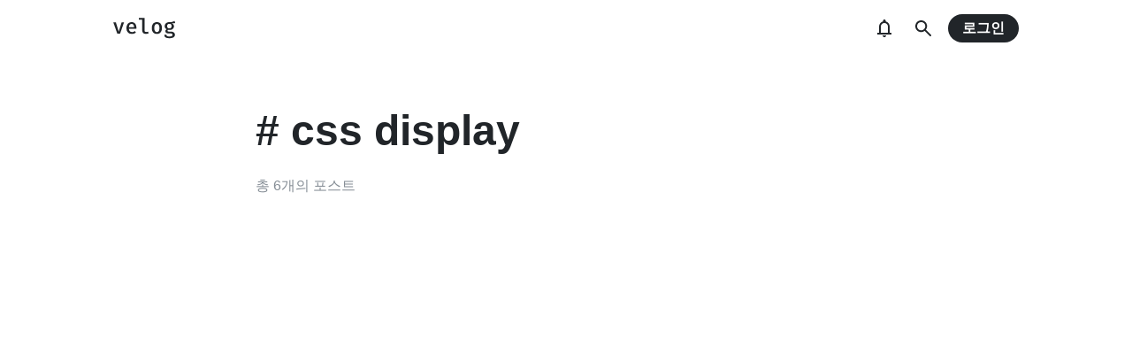

--- FILE ---
content_type: text/html; charset=utf-8
request_url: https://prod.velog.io/tags/css-display
body_size: 7882
content:
<!doctype html>
<html><head><title data-rh="true">#css display - velog</title><meta data-rh="true" property="fb:app_id" content="203040656938507"/><meta data-rh="true" property="og:image" content="https://images.velog.io/velog.png"/><meta data-rh="true" name="description" content="벨로그에 작성된 포스트들 중 &quot;css display&quot; 태그가 사용된 포스트들의 리스트들을 확인해보세요."/><style data-styled="" data-styled-version="5.3.3">body{margin:0;padding:0;font-family:-apple-system,BlinkMacSystemFont,"Helvetica Neue","Apple SD Gothic Neo","Malgun Gothic","맑은 고딕",나눔고딕,"Nanum Gothic","Noto Sans KR","Noto Sans CJK KR",arial,돋움,Dotum,Tahoma,Geneva,sans-serif;-webkit-font-smoothing:antialiased;-moz-osx-font-smoothing:grayscale;color:var(--text1);box-sizing:border-box;}/*!sc*/
*{box-sizing:inherit;}/*!sc*/
code{font-family:'Fira Mono',source-code-pro,Menlo,Monaco,Consolas,'Courier New', monospace;}/*!sc*/
input,button,textarea{font-family:inherit;}/*!sc*/
html,body,#root{height:100%;}/*!sc*/
body{--bg-page1:#F8F9FA;--bg-page2:#FFFFFF;--bg-element1:#FFFFFF;--bg-element2:#F8F9FA;--bg-element3:#E9ECEF;--bg-element4:#DEE2E6;--bg-element5:#212529;--bg-element6:#343A40;--bg-element7:#FFFFFF;--bg-element8:#FBFDFC;--bg-invert:#1E1E1E;--bg-inline-code:#E9ECEF;--bg-tag:#F8F9FA;--text1:#212529;--text2:#495057;--text3:#868E96;--text4:#CED4DA;--border1:#343A40;--border2:#ADB5BD;--border3:#DEE2E6;--border4:#F1F3F5;--primary1:#12B886;--primary2:#20C997;--destructive1:#FF6B6B;--destructive2:#FF8787;--button-text:#FFFFFF;--slight-layer:rgba(0,0,0,0.05);--opaque-layer:rgba(249,249,249,0.85);--editor-footer:#FFFFFF;--prism-bg:#fbfcfd;--prism-default-text:#24292e;--prism-selection-bg:rgba(0,0,0,0.15);--prism-code-block-bg:#fbfcfd;--prism-code-1:#969896;--prism-code-2:#24292e;--prism-code-3:#a626a4;--prism-code-4:#63a35c;--prism-code-5:#0184bc;--prism-code-6:#50a14f;--prism-code-7:#a626a4;--prism-code-8:#005cc5;--prism-code-9:#a626a4;--prism-line-number:#585c63;}/*!sc*/
@media (prefers-color-scheme:dark){body{--bg-page1:#121212;--bg-page2:#121212;--bg-element1:#1E1E1E;--bg-element2:#1E1E1E;--bg-element3:#252525;--bg-element4:#2E2E2E;--bg-element5:#F1F3F5;--bg-element6:#F8F9FA;--bg-element7:#252525;--bg-element8:#0c0c0c;--bg-invert:#FFFFFF;--bg-inline-code:#363636;--bg-tag:#252525;--text1:#ECECEC;--text2:#D9D9D9;--text3:#ACACAC;--text4:#595959;--border1:#E0E0E0;--border2:#A0A0A0;--border3:#4D4D4D;--border4:#2A2A2A;--primary1:#96F2D7;--primary2:#63E6BE;--destructive1:#FFC9C9;--destructive2:#FFA8A8;--button-text:#121212;--slight-layer:rgba(255,255,255,0.1);--opaque-layer:rgba(0,0,0,0.85);--editor-footer:#2E2E2E;--prism-bg:#1E1E1E;--prism-default-text:#e0e6f1;--prism-selection-bg:#383e49;--prism-code-block-bg:#1e1e1e;--prism-code-1:#7c858d;--prism-code-2:#abb2bf;--prism-code-3:#e06c75;--prism-code-4:#d19a66;--prism-code-5:#98c379;--prism-code-6:#56b6c2;--prism-code-7:#c678dd;--prism-code-8:#61afef;--prism-code-9:#c678dd;--prism-line-number:#5c6370;}}/*!sc*/
body[data-theme='light']{--bg-page1:#F8F9FA;--bg-page2:#FFFFFF;--bg-element1:#FFFFFF;--bg-element2:#F8F9FA;--bg-element3:#E9ECEF;--bg-element4:#DEE2E6;--bg-element5:#212529;--bg-element6:#343A40;--bg-element7:#FFFFFF;--bg-element8:#FBFDFC;--bg-invert:#1E1E1E;--bg-inline-code:#E9ECEF;--bg-tag:#F8F9FA;--text1:#212529;--text2:#495057;--text3:#868E96;--text4:#CED4DA;--border1:#343A40;--border2:#ADB5BD;--border3:#DEE2E6;--border4:#F1F3F5;--primary1:#12B886;--primary2:#20C997;--destructive1:#FF6B6B;--destructive2:#FF8787;--button-text:#FFFFFF;--slight-layer:rgba(0,0,0,0.05);--opaque-layer:rgba(249,249,249,0.85);--editor-footer:#FFFFFF;--prism-bg:#fbfcfd;--prism-default-text:#24292e;--prism-selection-bg:rgba(0,0,0,0.15);--prism-code-block-bg:#fbfcfd;--prism-code-1:#969896;--prism-code-2:#24292e;--prism-code-3:#a626a4;--prism-code-4:#63a35c;--prism-code-5:#0184bc;--prism-code-6:#50a14f;--prism-code-7:#a626a4;--prism-code-8:#005cc5;--prism-code-9:#a626a4;--prism-line-number:#585c63;}/*!sc*/
body[data-theme='dark']{--bg-page1:#121212;--bg-page2:#121212;--bg-element1:#1E1E1E;--bg-element2:#1E1E1E;--bg-element3:#252525;--bg-element4:#2E2E2E;--bg-element5:#F1F3F5;--bg-element6:#F8F9FA;--bg-element7:#252525;--bg-element8:#0c0c0c;--bg-invert:#FFFFFF;--bg-inline-code:#363636;--bg-tag:#252525;--text1:#ECECEC;--text2:#D9D9D9;--text3:#ACACAC;--text4:#595959;--border1:#E0E0E0;--border2:#A0A0A0;--border3:#4D4D4D;--border4:#2A2A2A;--primary1:#96F2D7;--primary2:#63E6BE;--destructive1:#FFC9C9;--destructive2:#FFA8A8;--button-text:#121212;--slight-layer:rgba(255,255,255,0.1);--opaque-layer:rgba(0,0,0,0.85);--editor-footer:#2E2E2E;--prism-bg:#1E1E1E;--prism-default-text:#e0e6f1;--prism-selection-bg:#383e49;--prism-code-block-bg:#1e1e1e;--prism-code-1:#7c858d;--prism-code-2:#abb2bf;--prism-code-3:#e06c75;--prism-code-4:#d19a66;--prism-code-5:#98c379;--prism-code-6:#56b6c2;--prism-code-7:#c678dd;--prism-code-8:#61afef;--prism-code-9:#c678dd;--prism-line-number:#5c6370;}/*!sc*/
data-styled.g13[id="sc-global-gYCCRU1"]{content:"sc-global-gYCCRU1,"}/*!sc*/
.cyyZlI{color:inherit;-webkit-text-decoration:none;text-decoration:none;}/*!sc*/
data-styled.g17[id="sc-egiyK"]{content:"cyyZlI,"}/*!sc*/
.fldlST{height:2rem;padding-left:1rem;padding-right:1rem;font-size:1rem;border-radius:1rem;background:none;border:none;outline:none;font-weight:bold;word-break:keep-all;background:var(--bg-element5);color:var(--button-text);-webkit-transition:0.125s all ease-in;transition:0.125s all ease-in;cursor:pointer;}/*!sc*/
.fldlST:hover{background:var(--bg-element6);}/*!sc*/
.fldlST:focus{box-shadow:0px 2px 12px #00000030;}/*!sc*/
.fldlST:disabled{background:var(--bg-element2);}/*!sc*/
data-styled.g18[id="sc-bqiRlB"]{content:"fldlST,"}/*!sc*/
.cQvXTx{width:1728px;margin-left:auto;margin-right:auto;}/*!sc*/
@media (max-width:1919px){.cQvXTx{width:1376px;}}/*!sc*/
@media (max-width:1440px){.cQvXTx{width:1024px;}}/*!sc*/
@media (max-width:1056px){.cQvXTx{width:calc(100% - 2rem);}}/*!sc*/
data-styled.g22[id="sc-fFeiMQ"]{content:"cQvXTx,"}/*!sc*/
.ddFdew{display:-webkit-box;display:-webkit-flex;display:-ms-flexbox;display:flex;-webkit-align-items:center;-webkit-box-align:center;-ms-flex-align:center;align-items:center;-webkit-box-pack:center;-webkit-justify-content:center;-ms-flex-pack:center;justify-content:center;font-weight:bold;color:var(--text1);font-size:1.3125rem;-webkit-text-decoration:none;text-decoration:none;font-family:Fira Mono,monospace;}/*!sc*/
@media (max-width:1024px){.ddFdew{font-size:1.125rem;}.ddFdew .velog-logo{height:1.25rem;}}/*!sc*/
.ddFdew a{display:-webkit-box;display:-webkit-flex;display:-ms-flexbox;display:flex;-webkit-align-items:center;-webkit-box-align:center;-ms-flex-align:center;align-items:center;color:inherit;-webkit-text-decoration:none;text-decoration:none;}/*!sc*/
.ddFdew .user-logo{display:block;max-width:calc(100vw - 250px);text-overflow:ellipsis;white-space:nowrap;overflow-x:hidden;overflow-y:hidden;}/*!sc*/
data-styled.g28[id="sc-kfPuZi"]{content:"ddFdew,"}/*!sc*/
.jEdNvQ{height:4rem;}/*!sc*/
data-styled.g30[id="sc-bBHxTw"]{content:"jEdNvQ,"}/*!sc*/
.glTvbH{display:-webkit-box;display:-webkit-flex;display:-ms-flexbox;display:flex;-webkit-align-items:center;-webkit-box-align:center;-ms-flex-align:center;align-items:center;-webkit-box-pack:center;-webkit-justify-content:center;-ms-flex-pack:center;justify-content:center;background:transparent;border:none;width:2.5rem;height:2.5rem;outline:none;border-radius:50%;color:var(--text1);cursor:pointer;margin-right:0.5rem;}/*!sc*/
.glTvbH:hover{background:var(--slight-layer);}/*!sc*/
.glTvbH svg{width:24px;height:24px;}/*!sc*/
data-styled.g31[id="sc-iwjdpV"]{content:"glTvbH,"}/*!sc*/
.pAGEY{position:relative;display:-webkit-box;display:-webkit-flex;display:-ms-flexbox;display:flex;-webkit-align-items:center;-webkit-box-align:center;-ms-flex-align:center;align-items:center;-webkit-box-pack:center;-webkit-justify-content:center;-ms-flex-pack:center;justify-content:center;background:transparent;border:none;width:2.5rem;height:2.5rem;outline:none;border-radius:50%;color:var(--text1);cursor:pointer;margin-right:4px;}/*!sc*/
.pAGEY:hover{background:var(--slight-layer);}/*!sc*/
.pAGEY svg{width:24px;height:24px;}/*!sc*/
data-styled.g32[id="sc-cxpSdN"]{content:"pAGEY,"}/*!sc*/
.hrgwyc{height:100%;display:-webkit-box;display:-webkit-flex;display:-ms-flexbox;display:flex;-webkit-align-items:center;-webkit-box-align:center;-ms-flex-align:center;align-items:center;-webkit-box-pack:justify;-webkit-justify-content:space-between;-ms-flex-pack:justify;justify-content:space-between;}/*!sc*/
data-styled.g34[id="sc-iJKOTD"]{content:"hrgwyc,"}/*!sc*/
.gHrJRn{display:-webkit-box;display:-webkit-flex;display:-ms-flexbox;display:flex;-webkit-align-items:center;-webkit-box-align:center;-ms-flex-align:center;align-items:center;position:relative;}/*!sc*/
@media (max-width:1024px){.gHrJRn .write-button{display:none;}}/*!sc*/
data-styled.g35[id="sc-giYglK"]{content:"gHrJRn,"}/*!sc*/
.bxsBRa{position:fixed;top:0;background:var(--bg-element1);width:100%;z-index:10;box-shadow:0px 0 8px rgba(0,0,0,0.08);}/*!sc*/
.bxsBRa .tab-wrapper{margin-top:-2rem;}/*!sc*/
data-styled.g50[id="sc-cTAqQK"]{content:"bxsBRa,"}/*!sc*/
.iLfnNd{background:var(--bg-element4);-webkit-animation:gsdBxV 1s ease-in-out infinite;animation:gsdBxV 1s ease-in-out infinite;display:inline-block;border-radius:4px;height:1em;}/*!sc*/
.sc-lbhJGD + .sc-lbhJGD{margin-left:0.5rem;}/*!sc*/
.ifGMFg{background:var(--bg-element4);-webkit-animation:gsdBxV 1s ease-in-out infinite;animation:gsdBxV 1s ease-in-out infinite;display:inline-block;border-radius:4px;height:1em;border-radius:50%;}/*!sc*/
.jsEdRE{background:var(--bg-element4);-webkit-animation:gsdBxV 1s ease-in-out infinite;animation:gsdBxV 1s ease-in-out infinite;display:inline-block;border-radius:4px;height:1em;}/*!sc*/
data-styled.g60[id="sc-lbhJGD"]{content:"iLfnNd,ifGMFg,jsEdRE,"}/*!sc*/
body{background:var(--bg-page2);}/*!sc*/
data-styled.g69[id="sc-global-iqNrnJ1"]{content:"sc-global-iqNrnJ1,"}/*!sc*/
body{background:var(--bg-page2);}/*!sc*/
data-styled.g76[id="sc-global-iqNrnJ2"]{content:"sc-global-iqNrnJ2,"}/*!sc*/
body{margin:0;padding:0;font-family:-apple-system,BlinkMacSystemFont,"Helvetica Neue","Apple SD Gothic Neo","Malgun Gothic","맑은 고딕",나눔고딕,"Nanum Gothic","Noto Sans KR","Noto Sans CJK KR",arial,돋움,Dotum,Tahoma,Geneva,sans-serif;-webkit-font-smoothing:antialiased;-moz-osx-font-smoothing:grayscale;color:var(--text1);box-sizing:border-box;}/*!sc*/
*{box-sizing:inherit;}/*!sc*/
code{font-family:'Fira Mono',source-code-pro,Menlo,Monaco,Consolas,'Courier New', monospace;}/*!sc*/
input,button,textarea{font-family:inherit;}/*!sc*/
html,body,#root{height:100%;}/*!sc*/
body{--bg-page1:#F8F9FA;--bg-page2:#FFFFFF;--bg-element1:#FFFFFF;--bg-element2:#F8F9FA;--bg-element3:#E9ECEF;--bg-element4:#DEE2E6;--bg-element5:#212529;--bg-element6:#343A40;--bg-element7:#FFFFFF;--bg-element8:#FBFDFC;--bg-invert:#1E1E1E;--bg-inline-code:#E9ECEF;--bg-tag:#F8F9FA;--text1:#212529;--text2:#495057;--text3:#868E96;--text4:#CED4DA;--border1:#343A40;--border2:#ADB5BD;--border3:#DEE2E6;--border4:#F1F3F5;--primary1:#12B886;--primary2:#20C997;--destructive1:#FF6B6B;--destructive2:#FF8787;--button-text:#FFFFFF;--slight-layer:rgba(0,0,0,0.05);--opaque-layer:rgba(249,249,249,0.85);--editor-footer:#FFFFFF;--prism-bg:#fbfcfd;--prism-default-text:#24292e;--prism-selection-bg:rgba(0,0,0,0.15);--prism-code-block-bg:#fbfcfd;--prism-code-1:#969896;--prism-code-2:#24292e;--prism-code-3:#a626a4;--prism-code-4:#63a35c;--prism-code-5:#0184bc;--prism-code-6:#50a14f;--prism-code-7:#a626a4;--prism-code-8:#005cc5;--prism-code-9:#a626a4;--prism-line-number:#585c63;}/*!sc*/
@media (prefers-color-scheme:dark){body{--bg-page1:#121212;--bg-page2:#121212;--bg-element1:#1E1E1E;--bg-element2:#1E1E1E;--bg-element3:#252525;--bg-element4:#2E2E2E;--bg-element5:#F1F3F5;--bg-element6:#F8F9FA;--bg-element7:#252525;--bg-element8:#0c0c0c;--bg-invert:#FFFFFF;--bg-inline-code:#363636;--bg-tag:#252525;--text1:#ECECEC;--text2:#D9D9D9;--text3:#ACACAC;--text4:#595959;--border1:#E0E0E0;--border2:#A0A0A0;--border3:#4D4D4D;--border4:#2A2A2A;--primary1:#96F2D7;--primary2:#63E6BE;--destructive1:#FFC9C9;--destructive2:#FFA8A8;--button-text:#121212;--slight-layer:rgba(255,255,255,0.1);--opaque-layer:rgba(0,0,0,0.85);--editor-footer:#2E2E2E;--prism-bg:#1E1E1E;--prism-default-text:#e0e6f1;--prism-selection-bg:#383e49;--prism-code-block-bg:#1e1e1e;--prism-code-1:#7c858d;--prism-code-2:#abb2bf;--prism-code-3:#e06c75;--prism-code-4:#d19a66;--prism-code-5:#98c379;--prism-code-6:#56b6c2;--prism-code-7:#c678dd;--prism-code-8:#61afef;--prism-code-9:#c678dd;--prism-line-number:#5c6370;}}/*!sc*/
body[data-theme='light']{--bg-page1:#F8F9FA;--bg-page2:#FFFFFF;--bg-element1:#FFFFFF;--bg-element2:#F8F9FA;--bg-element3:#E9ECEF;--bg-element4:#DEE2E6;--bg-element5:#212529;--bg-element6:#343A40;--bg-element7:#FFFFFF;--bg-element8:#FBFDFC;--bg-invert:#1E1E1E;--bg-inline-code:#E9ECEF;--bg-tag:#F8F9FA;--text1:#212529;--text2:#495057;--text3:#868E96;--text4:#CED4DA;--border1:#343A40;--border2:#ADB5BD;--border3:#DEE2E6;--border4:#F1F3F5;--primary1:#12B886;--primary2:#20C997;--destructive1:#FF6B6B;--destructive2:#FF8787;--button-text:#FFFFFF;--slight-layer:rgba(0,0,0,0.05);--opaque-layer:rgba(249,249,249,0.85);--editor-footer:#FFFFFF;--prism-bg:#fbfcfd;--prism-default-text:#24292e;--prism-selection-bg:rgba(0,0,0,0.15);--prism-code-block-bg:#fbfcfd;--prism-code-1:#969896;--prism-code-2:#24292e;--prism-code-3:#a626a4;--prism-code-4:#63a35c;--prism-code-5:#0184bc;--prism-code-6:#50a14f;--prism-code-7:#a626a4;--prism-code-8:#005cc5;--prism-code-9:#a626a4;--prism-line-number:#585c63;}/*!sc*/
body[data-theme='dark']{--bg-page1:#121212;--bg-page2:#121212;--bg-element1:#1E1E1E;--bg-element2:#1E1E1E;--bg-element3:#252525;--bg-element4:#2E2E2E;--bg-element5:#F1F3F5;--bg-element6:#F8F9FA;--bg-element7:#252525;--bg-element8:#0c0c0c;--bg-invert:#FFFFFF;--bg-inline-code:#363636;--bg-tag:#252525;--text1:#ECECEC;--text2:#D9D9D9;--text3:#ACACAC;--text4:#595959;--border1:#E0E0E0;--border2:#A0A0A0;--border3:#4D4D4D;--border4:#2A2A2A;--primary1:#96F2D7;--primary2:#63E6BE;--destructive1:#FFC9C9;--destructive2:#FFA8A8;--button-text:#121212;--slight-layer:rgba(255,255,255,0.1);--opaque-layer:rgba(0,0,0,0.85);--editor-footer:#2E2E2E;--prism-bg:#1E1E1E;--prism-default-text:#e0e6f1;--prism-selection-bg:#383e49;--prism-code-block-bg:#1e1e1e;--prism-code-1:#7c858d;--prism-code-2:#abb2bf;--prism-code-3:#e06c75;--prism-code-4:#d19a66;--prism-code-5:#98c379;--prism-code-6:#56b6c2;--prism-code-7:#c678dd;--prism-code-8:#61afef;--prism-code-9:#c678dd;--prism-line-number:#5c6370;}/*!sc*/
data-styled.g77[id="sc-global-gYCCRU2"]{content:"sc-global-gYCCRU2,"}/*!sc*/
body{background:var(--bg-page2);}/*!sc*/
data-styled.g78[id="sc-global-iqNrnJ3"]{content:"sc-global-iqNrnJ3,"}/*!sc*/
body{margin:0;padding:0;font-family:-apple-system,BlinkMacSystemFont,"Helvetica Neue","Apple SD Gothic Neo","Malgun Gothic","맑은 고딕",나눔고딕,"Nanum Gothic","Noto Sans KR","Noto Sans CJK KR",arial,돋움,Dotum,Tahoma,Geneva,sans-serif;-webkit-font-smoothing:antialiased;-moz-osx-font-smoothing:grayscale;color:var(--text1);box-sizing:border-box;}/*!sc*/
*{box-sizing:inherit;}/*!sc*/
code{font-family:'Fira Mono',source-code-pro,Menlo,Monaco,Consolas,'Courier New', monospace;}/*!sc*/
input,button,textarea{font-family:inherit;}/*!sc*/
html,body,#root{height:100%;}/*!sc*/
body{--bg-page1:#F8F9FA;--bg-page2:#FFFFFF;--bg-element1:#FFFFFF;--bg-element2:#F8F9FA;--bg-element3:#E9ECEF;--bg-element4:#DEE2E6;--bg-element5:#212529;--bg-element6:#343A40;--bg-element7:#FFFFFF;--bg-element8:#FBFDFC;--bg-invert:#1E1E1E;--bg-inline-code:#E9ECEF;--bg-tag:#F8F9FA;--text1:#212529;--text2:#495057;--text3:#868E96;--text4:#CED4DA;--border1:#343A40;--border2:#ADB5BD;--border3:#DEE2E6;--border4:#F1F3F5;--primary1:#12B886;--primary2:#20C997;--destructive1:#FF6B6B;--destructive2:#FF8787;--button-text:#FFFFFF;--slight-layer:rgba(0,0,0,0.05);--opaque-layer:rgba(249,249,249,0.85);--editor-footer:#FFFFFF;--prism-bg:#fbfcfd;--prism-default-text:#24292e;--prism-selection-bg:rgba(0,0,0,0.15);--prism-code-block-bg:#fbfcfd;--prism-code-1:#969896;--prism-code-2:#24292e;--prism-code-3:#a626a4;--prism-code-4:#63a35c;--prism-code-5:#0184bc;--prism-code-6:#50a14f;--prism-code-7:#a626a4;--prism-code-8:#005cc5;--prism-code-9:#a626a4;--prism-line-number:#585c63;}/*!sc*/
@media (prefers-color-scheme:dark){body{--bg-page1:#121212;--bg-page2:#121212;--bg-element1:#1E1E1E;--bg-element2:#1E1E1E;--bg-element3:#252525;--bg-element4:#2E2E2E;--bg-element5:#F1F3F5;--bg-element6:#F8F9FA;--bg-element7:#252525;--bg-element8:#0c0c0c;--bg-invert:#FFFFFF;--bg-inline-code:#363636;--bg-tag:#252525;--text1:#ECECEC;--text2:#D9D9D9;--text3:#ACACAC;--text4:#595959;--border1:#E0E0E0;--border2:#A0A0A0;--border3:#4D4D4D;--border4:#2A2A2A;--primary1:#96F2D7;--primary2:#63E6BE;--destructive1:#FFC9C9;--destructive2:#FFA8A8;--button-text:#121212;--slight-layer:rgba(255,255,255,0.1);--opaque-layer:rgba(0,0,0,0.85);--editor-footer:#2E2E2E;--prism-bg:#1E1E1E;--prism-default-text:#e0e6f1;--prism-selection-bg:#383e49;--prism-code-block-bg:#1e1e1e;--prism-code-1:#7c858d;--prism-code-2:#abb2bf;--prism-code-3:#e06c75;--prism-code-4:#d19a66;--prism-code-5:#98c379;--prism-code-6:#56b6c2;--prism-code-7:#c678dd;--prism-code-8:#61afef;--prism-code-9:#c678dd;--prism-line-number:#5c6370;}}/*!sc*/
body[data-theme='light']{--bg-page1:#F8F9FA;--bg-page2:#FFFFFF;--bg-element1:#FFFFFF;--bg-element2:#F8F9FA;--bg-element3:#E9ECEF;--bg-element4:#DEE2E6;--bg-element5:#212529;--bg-element6:#343A40;--bg-element7:#FFFFFF;--bg-element8:#FBFDFC;--bg-invert:#1E1E1E;--bg-inline-code:#E9ECEF;--bg-tag:#F8F9FA;--text1:#212529;--text2:#495057;--text3:#868E96;--text4:#CED4DA;--border1:#343A40;--border2:#ADB5BD;--border3:#DEE2E6;--border4:#F1F3F5;--primary1:#12B886;--primary2:#20C997;--destructive1:#FF6B6B;--destructive2:#FF8787;--button-text:#FFFFFF;--slight-layer:rgba(0,0,0,0.05);--opaque-layer:rgba(249,249,249,0.85);--editor-footer:#FFFFFF;--prism-bg:#fbfcfd;--prism-default-text:#24292e;--prism-selection-bg:rgba(0,0,0,0.15);--prism-code-block-bg:#fbfcfd;--prism-code-1:#969896;--prism-code-2:#24292e;--prism-code-3:#a626a4;--prism-code-4:#63a35c;--prism-code-5:#0184bc;--prism-code-6:#50a14f;--prism-code-7:#a626a4;--prism-code-8:#005cc5;--prism-code-9:#a626a4;--prism-line-number:#585c63;}/*!sc*/
body[data-theme='dark']{--bg-page1:#121212;--bg-page2:#121212;--bg-element1:#1E1E1E;--bg-element2:#1E1E1E;--bg-element3:#252525;--bg-element4:#2E2E2E;--bg-element5:#F1F3F5;--bg-element6:#F8F9FA;--bg-element7:#252525;--bg-element8:#0c0c0c;--bg-invert:#FFFFFF;--bg-inline-code:#363636;--bg-tag:#252525;--text1:#ECECEC;--text2:#D9D9D9;--text3:#ACACAC;--text4:#595959;--border1:#E0E0E0;--border2:#A0A0A0;--border3:#4D4D4D;--border4:#2A2A2A;--primary1:#96F2D7;--primary2:#63E6BE;--destructive1:#FFC9C9;--destructive2:#FFA8A8;--button-text:#121212;--slight-layer:rgba(255,255,255,0.1);--opaque-layer:rgba(0,0,0,0.85);--editor-footer:#2E2E2E;--prism-bg:#1E1E1E;--prism-default-text:#e0e6f1;--prism-selection-bg:#383e49;--prism-code-block-bg:#1e1e1e;--prism-code-1:#7c858d;--prism-code-2:#abb2bf;--prism-code-3:#e06c75;--prism-code-4:#d19a66;--prism-code-5:#98c379;--prism-code-6:#56b6c2;--prism-code-7:#c678dd;--prism-code-8:#61afef;--prism-code-9:#c678dd;--prism-line-number:#5c6370;}/*!sc*/
data-styled.g79[id="sc-global-gYCCRU3"]{content:"sc-global-gYCCRU3,"}/*!sc*/
@-webkit-keyframes gsdBxV{0%{opacity:0.5;}50%{opacity:1;}100%{opacity:0.5;}}/*!sc*/
@keyframes gsdBxV{0%{opacity:0.5;}50%{opacity:1;}100%{opacity:0.5;}}/*!sc*/
data-styled.g151[id="sc-keyframes-gsdBxV"]{content:"gsdBxV,"}/*!sc*/
.bIgUDC{padding-top:4rem;padding-bottom:4rem;line-height:1.5;}/*!sc*/
@media (max-width:768px){.bIgUDC{padding-top:2rem;padding-bottom:2rem;}}/*!sc*/
.bIgUDC > a{color:inherit;-webkit-text-decoration:none;text-decoration:none;}/*!sc*/
.bIgUDC:first-child{padding-top:0;}/*!sc*/
.bIgUDC .user-info{display:-webkit-box;display:-webkit-flex;display:-ms-flexbox;display:flex;-webkit-align-items:center;-webkit-box-align:center;-ms-flex-align:center;align-items:center;margin-bottom:1.5rem;}/*!sc*/
.bIgUDC .user-info img{width:3rem;height:3rem;display:block;margin-right:1rem;background:var(--bg-element2);object-fit:cover;border-radius:1.5rem;box-shadow:0px 0 8px rgba(0,0,0,0.1);}/*!sc*/
@media (max-width:768px){.bIgUDC .user-info img{width:2rem;height:2rem;border-radius:1rem;}}/*!sc*/
.bIgUDC .user-info .username{font-size:0.875rem;color:var(--text1);font-weight:bold;}/*!sc*/
.bIgUDC .user-info .username a{color:inherit;-webkit-text-decoration:none;text-decoration:none;}/*!sc*/
.bIgUDC .user-info .username a:hover{color:var(--text1);}/*!sc*/
@media (max-width:768px){.bIgUDC .user-info{margin-bottom:0.75rem;}}/*!sc*/
.bIgUDC .post-thumbnail{margin-bottom:1rem;}/*!sc*/
@media (max-width:768px){}/*!sc*/
.bIgUDC h2{font-size:1.5rem;margin:0;color:var(--text1);word-break:keep-all;}/*!sc*/
@media (max-width:768px){.bIgUDC h2{font-size:1rem;}}/*!sc*/
.bIgUDC p{margin-bottom:2rem;margin-top:0.5rem;font-size:1rem;color:var(--text2);word-break:keep-all;overflow-wrap:break-word;}/*!sc*/
@media (max-width:768px){.bIgUDC p{font-size:0.875rem;margin-bottom:1.5rem;}}/*!sc*/
.bIgUDC .subinfo{display:-webkit-box;display:-webkit-flex;display:-ms-flexbox;display:flex;-webkit-align-items:center;-webkit-box-align:center;-ms-flex-align:center;align-items:center;margin-top:1rem;color:var(--text3);font-size:0.875rem;}/*!sc*/
@media (max-width:768px){.bIgUDC .subinfo{font-size:0.75rem;}}/*!sc*/
.bIgUDC .subinfo .separator{margin-left:0.5rem;margin-right:0.5rem;}/*!sc*/
.bIgUDC .subinfo .likes{display:-webkit-box;display:-webkit-flex;display:-ms-flexbox;display:flex;-webkit-align-items:center;-webkit-box-align:center;-ms-flex-align:center;align-items:center;}/*!sc*/
.bIgUDC .subinfo .likes svg{width:0.875rem;height:0.875rem;margin-right:0.25rem;}/*!sc*/
.bIgUDC .tags-wrapper{margin-bottom:-0.875rem;}/*!sc*/
@media (max-width:768px){.bIgUDC .tags-wrapper{margin-bottom:-0.5rem;}}/*!sc*/
.sc-dSfdvi + .sc-dSfdvi{border-top:1px solid var(--border4);}/*!sc*/
data-styled.g162[id="sc-dSfdvi"]{content:"bIgUDC,"}/*!sc*/
.ckZayR h2{display:-webkit-box;display:-webkit-flex;display:-ms-flexbox;display:flex;margin-top:1.375rem;margin-bottom:0.375rem;}/*!sc*/
.ckZayR .user-thumbnail-skeleton{width:3rem;height:3rem;}/*!sc*/
@media (max-width:768px){.ckZayR .user-thumbnail-skeleton{width:2rem;height:2rem;}}/*!sc*/
.ckZayR .thumbnail-skeleton-wrapper{width:100%;padding-top:52.35%;position:relative;}/*!sc*/
.ckZayR .thumbnail-skeleton-wrapper .skeleton{position:absolute;top:0;left:0;width:100%;height:100%;}/*!sc*/
.ckZayR .short-description{margin-bottom:2rem;margin-top:1rem;font-size:1rem;}/*!sc*/
.ckZayR .short-description .line{display:-webkit-box;display:-webkit-flex;display:-ms-flexbox;display:flex;}/*!sc*/
.ckZayR .short-description .line + .line{margin-top:0.5rem;}/*!sc*/
.ckZayR .tags-skeleton{line-height:1;font-size:2rem;}/*!sc*/
@media (max-width:768px){.ckZayR .tags-skeleton{font-size:1.25rem;}}/*!sc*/
data-styled.g163[id="sc-hZpJaK"]{content:"ckZayR,"}/*!sc*/
.cxRIvl{padding-bottom:4rem;}/*!sc*/
.cxRIvl .tag-thumbnail{width:12rem;height:12rem;display:block;border-radius:6rem;box-shadow:0px 0px 4px rgba(0,0,0,0.125);margin-bottom:2rem;}/*!sc*/
@media (max-width:768px){.cxRIvl .tag-thumbnail{margin-top:2rem;width:8rem;height:8rem;margin-bottom:1rem;}}/*!sc*/
.cxRIvl h1{font-size:3rem;margin:0;line-height:1.5;color:var(--text1);}/*!sc*/
@media (max-width:768px){.cxRIvl h1{font-size:2rem;}}/*!sc*/
.cxRIvl p{margin-top:1rem;margin-bottom:1rem;font-size:1.125rem;line-height:1.5;color:var(--text2);}/*!sc*/
@media (max-width:768px){.cxRIvl p{margin-top:0.5rem;margin-bottom:0.5rem;font-size:1rem;}}/*!sc*/
.cxRIvl .count{margin-top:1rem;color:var(--text3);font-size:1rem;}/*!sc*/
data-styled.g224[id="sc-PZsNp"]{content:"cxRIvl,"}/*!sc*/
.TVPGS h1{height:4.5rem;display:-webkit-box;display:-webkit-flex;display:-ms-flexbox;display:flex;-webkit-align-items:center;-webkit-box-align:center;-ms-flex-align:center;align-items:center;margin:0;}/*!sc*/
@media (max-width:768px){.TVPGS h1{height:3rem;}}/*!sc*/
.TVPGS .lines{margin-top:1rem;margin-bottom:1rem;}/*!sc*/
.TVPGS .lines .line{height:1.6875rem;display:-webkit-box;display:-webkit-flex;display:-ms-flexbox;display:flex;-webkit-align-items:center;-webkit-box-align:center;-ms-flex-align:center;align-items:center;width:100%;}/*!sc*/
@media (max-width:768px){.TVPGS .lines{margin-top:0.5rem;margin-bottom:0.5rem;font-size:1rem;}.TVPGS .lines .line{height:1.5rem;}}/*!sc*/
data-styled.g225[id="sc-jftFmt"]{content:"TVPGS,"}/*!sc*/
.kIidLr{width:702px;margin:0 auto;}/*!sc*/
@media (max-width:768px){.kIidLr{width:100%;padding-left:1rem;padding-right:1rem;}}/*!sc*/
data-styled.g226[id="sc-fmWebE"]{content:"kIidLr,"}/*!sc*/
.eJHEcb main{margin-top:3rem;}/*!sc*/
@media (max-width:1024px){.eJHEcb main{margin-top:1rem;}}/*!sc*/
@media (max-width:768px){.eJHEcb main{margin-top:0rem;}}/*!sc*/
data-styled.g227[id="sc-jdhwqr"]{content:"eJHEcb,"}/*!sc*/
</style><link data-chunk="main" rel="preload" as="style" href="https://static.velog.io/static/css/main.e7869632.chunk.css"/><link data-chunk="main" rel="preload" as="style" href="https://static.velog.io/static/css/20.5dbdccff.chunk.css"/><link data-chunk="main" rel="preload" as="script" href="https://static.velog.io/static/js/runtime-main.38abc398.js"/><link data-chunk="main" rel="preload" as="script" href="https://static.velog.io/static/js/20.72815531.chunk.js"/><link data-chunk="main" rel="preload" as="script" href="https://static.velog.io/static/js/main.5303a5fa.chunk.js"/><link data-chunk="pages-tags-TagsPage" rel="preload" as="script" href="https://static.velog.io/static/js/pages-tags-TagsPage.44df23a2.chunk.js"/><link data-chunk="main" rel="stylesheet" href="https://static.velog.io/static/css/20.5dbdccff.chunk.css"/><link data-chunk="main" rel="stylesheet" href="https://static.velog.io/static/css/main.e7869632.chunk.css"/><link rel="shortcut icon" href="https://static.velog.io/favicon.ico"/><link rel="apple-touch-icon" sizes="152x152" href="https://static.velog.io/favicons/apple-icon-152x152.png"/><link rel="icon" sizes="32x32" href="https://static.velog.io/favicons/favicon-32x32.png"/><link rel="icon" sizes="96x96" href="https://static.velog.io/favicons/favicon-96x96.png"/><link rel="icon" sizes="16x16" href="https://static.velog.io/favicons/favicon-16x16.png"/><meta name="viewport" content="width=device-width, initial-scale=1"/><script async="" src="https://pagead2.googlesyndication.com/pagead/js/adsbygoogle.js?client=ca-pub-5574866530496701" crossorigin="anonymous"></script><script async="" src="https://www.googletagmanager.com/gtag/js?id=G-8D0MD2S4PK"></script><script>window.dataLayer = window.dataLayer || [];
            function gtag(){dataLayer.push(arguments);}
            gtag('js', new Date());
          
            gtag('config', 'G-8D0MD2S4PK');</script><script async="" src="https://cdn.fuseplatform.net/publift/tags/2/4158/fuse.js"></script><script defer="" src="https://challenges.cloudflare.com/turnstile/v0/api.js?onload=onAppReady"></script></head><body><div id="fuse-sidebar"></div><div id="root"><div class="__jazzbar false false" style="width:0%"></div><div class="sc-dPiLbb sc-jdhwqr eJHEcb"><div class="sc-bBHxTw jEdNvQ"><div class="sc-fFeiMQ cQvXTx sc-iJKOTD hrgwyc"><div class="sc-kfPuZi ddFdew"><a href="https://velog.io/" class="sc-egiyK cyyZlI"><svg width="71" height="24" viewBox="0 0 71 24" fill="none" data-testid="velog-logo" class="velog-logo"><path d="M12.248 5.328L7.76 18H4.64L0.152 5.328H3.056L6.248 15.768L9.488 5.328H12.248ZM17.7586 12.528C17.8386 13.76 18.1906 14.688 18.8146 15.312C19.4546 15.92 20.2546 16.224 21.2146 16.224C21.8066 16.224 22.3666 16.136 22.8946 15.96C23.4386 15.768 23.9906 15.488 24.5506 15.12L25.7026 16.752C25.1106 17.248 24.4146 17.632 23.6146 17.904C22.8146 18.176 21.9746 18.312 21.0946 18.312C19.1586 18.312 17.6546 17.712 16.5826 16.512C15.5106 15.296 14.9746 13.68 14.9746 11.664C14.9746 10.4 15.2066 9.264 15.6706 8.256C16.1346 7.232 16.8066 6.432 17.6866 5.856C18.5666 5.28 19.5906 4.992 20.7586 4.992C22.4386 4.992 23.7666 5.56 24.7426 6.696C25.7346 7.816 26.2306 9.36 26.2306 11.328C26.2306 11.808 26.2066 12.208 26.1586 12.528H17.7586ZM20.7826 6.984C19.9186 6.984 19.2146 7.296 18.6706 7.92C18.1266 8.544 17.8146 9.472 17.7346 10.704H23.6146C23.5826 9.504 23.3266 8.584 22.8466 7.944C22.3666 7.304 21.6786 6.984 20.7826 6.984ZM35.4853 14.544C35.4853 15.616 36.1253 16.152 37.4053 16.152C38.0453 16.152 38.7173 16.008 39.4213 15.72L40.0933 17.592C39.2133 18.072 38.1253 18.312 36.8293 18.312C35.5653 18.312 34.5733 17.96 33.8533 17.256C33.1493 16.536 32.7973 15.552 32.7973 14.304V2.208H28.9813V0.24H35.4853V14.544ZM49.3959 4.992C51.2199 4.992 52.6279 5.592 53.6199 6.792C54.6119 7.976 55.1079 9.592 55.1079 11.64C55.1079 13.688 54.6039 15.312 53.5959 16.512C52.5879 17.712 51.1799 18.312 49.3719 18.312C47.5479 18.312 46.1319 17.728 45.1239 16.56C44.1319 15.376 43.6359 13.744 43.6359 11.664C43.6359 9.648 44.1399 8.032 45.1479 6.816C46.1719 5.6 47.5879 4.992 49.3959 4.992ZM49.3959 7.08C48.4199 7.08 47.6839 7.456 47.1879 8.208C46.7079 8.96 46.4679 10.112 46.4679 11.664C46.4679 13.232 46.7079 14.392 47.1879 15.144C47.6679 15.88 48.3959 16.248 49.3719 16.248C50.3479 16.248 51.0759 15.872 51.5559 15.12C52.0359 14.368 52.2759 13.208 52.2759 11.64C52.2759 10.088 52.0359 8.944 51.5559 8.208C51.0759 7.456 50.3559 7.08 49.3959 7.08ZM70.0745 5.952C69.6105 6.112 69.0825 6.224 68.4905 6.288C67.9145 6.336 67.2185 6.36 66.4025 6.36C67.1705 6.712 67.7465 7.152 68.1305 7.68C68.5145 8.208 68.7065 8.848 68.7065 9.6C68.7065 10.432 68.4985 11.168 68.0825 11.808C67.6825 12.448 67.1065 12.952 66.3545 13.32C65.6025 13.688 64.7145 13.872 63.6905 13.872C62.9705 13.872 62.3945 13.8 61.9625 13.656C61.7865 13.784 61.6505 13.944 61.5545 14.136C61.4585 14.312 61.4105 14.504 61.4105 14.712C61.4105 15.352 61.9305 15.672 62.9705 15.672H65.1785C66.0745 15.672 66.8745 15.824 67.5785 16.128C68.2825 16.432 68.8265 16.856 69.2105 17.4C69.6105 17.928 69.8105 18.528 69.8105 19.2C69.8105 20.464 69.2665 21.44 68.1785 22.128C67.0905 22.832 65.5225 23.184 63.4745 23.184C62.0505 23.184 60.9225 23.032 60.0905 22.728C59.2745 22.44 58.6905 22.008 58.3385 21.432C58.0025 20.872 57.8345 20.144 57.8345 19.248H60.2345C60.2345 19.728 60.3225 20.104 60.4985 20.376C60.6905 20.664 61.0185 20.872 61.4825 21C61.9465 21.144 62.6185 21.216 63.4985 21.216C64.7785 21.216 65.6985 21.056 66.2585 20.736C66.8185 20.432 67.0985 19.976 67.0985 19.368C67.0985 18.856 66.8745 18.456 66.4265 18.168C65.9945 17.896 65.4025 17.76 64.6505 17.76H62.4665C61.3305 17.76 60.4665 17.528 59.8745 17.064C59.2985 16.6 59.0105 16.016 59.0105 15.312C59.0105 14.88 59.1305 14.464 59.3705 14.064C59.6105 13.664 59.9545 13.32 60.4025 13.032C59.6505 12.632 59.0985 12.152 58.7465 11.592C58.4105 11.016 58.2425 10.312 58.2425 9.48C58.2425 8.6 58.4665 7.824 58.9145 7.152C59.3625 6.464 59.9865 5.936 60.7865 5.568C61.5865 5.184 62.4985 4.992 63.5225 4.992C64.8985 5.008 65.9865 4.912 66.7865 4.704C67.6025 4.496 68.4665 4.168 69.3785 3.72L70.0745 5.952ZM63.5465 6.864C62.6985 6.864 62.0585 7.104 61.6265 7.584C61.1945 8.048 60.9785 8.68 60.9785 9.48C60.9785 10.296 61.1945 10.944 61.6265 11.424C62.0745 11.888 62.7225 12.12 63.5705 12.12C64.3705 12.12 64.9785 11.888 65.3945 11.424C65.8105 10.96 66.0185 10.296 66.0185 9.432C66.0185 7.72 65.1945 6.864 63.5465 6.864Z" fill="currentColor"></path></svg></a></div><div class="sc-giYglK gHrJRn"><a href="https://velog.io/notifications" class="sc-egiyK cyyZlI sc-cxpSdN pAGEY"><svg width="24" height="24" viewBox="0 0 24 24"><g id="Icon_Notification"><path id="notifications" d="M4 19V17H6V10C6 8.61667 6.41667 7.3875 7.25 6.3125C8.08333 5.2375 9.16667 4.53333 10.5 4.2V3.5C10.5 3.08333 10.6458 2.72917 10.9375 2.4375C11.2292 2.14583 11.5833 2 12 2C12.4167 2 12.7708 2.14583 13.0625 2.4375C13.3542 2.72917 13.5 3.08333 13.5 3.5V4.2C14.8333 4.53333 15.9167 5.2375 16.75 6.3125C17.5833 7.3875 18 8.61667 18 10V17H20V19H4ZM12 22C11.45 22 10.9792 21.8042 10.5875 21.4125C10.1958 21.0208 10 20.55 10 20H14C14 20.55 13.8042 21.0208 13.4125 21.4125C13.0208 21.8042 12.55 22 12 22ZM8 17H16V10C16 8.9 15.6083 7.95833 14.825 7.175C14.0417 6.39167 13.1 6 12 6C10.9 6 9.95833 6.39167 9.175 7.175C8.39167 7.95833 8 8.9 8 10V17Z" fill="currentColor"></path></g></svg></a><a class="sc-iwjdpV glTvbH" href="/search"><svg width="24" height="24" viewBox="0 0 24 24"><g id="Icon_Search"><path id="search" d="M19.3256 20.7122L13.5174 14.9041C13.0116 15.3227 12.4231 15.6495 11.752 15.8847C11.0801 16.1205 10.3692 16.2384 9.61919 16.2384C7.77035 16.2384 6.20477 15.5972 4.92244 14.3149C3.64081 13.0333 3 11.468 3 9.61919C3 7.77035 3.63663 6.20477 4.90988 4.92244C6.18314 3.64081 7.74419 3 9.59302 3C11.4593 3 13.0336 3.64081 14.3159 4.92244C15.5976 6.20477 16.2384 7.77035 16.2384 9.61919C16.2384 10.3692 16.1208 11.0798 15.8857 11.7509C15.6499 12.4228 15.3227 13.0203 14.9041 13.5436L20.7384 19.3517C20.9128 19.5262 21 19.7442 21 20.0058C21 20.2674 20.9041 20.5029 20.7122 20.7122C20.5203 20.9041 20.2894 21 20.0194 21C19.7487 21 19.5174 20.9041 19.3256 20.7122ZM9.61919 14.2762C10.9099 14.2762 12.0087 13.8227 12.9157 12.9157C13.8227 12.0087 14.2762 10.9099 14.2762 9.61919C14.2762 8.31105 13.8227 7.20767 12.9157 6.30907C12.0087 5.41116 10.9099 4.96221 9.61919 4.96221C8.31105 4.96221 7.20802 5.41116 6.31012 6.30907C5.41151 7.20767 4.96221 8.31105 4.96221 9.61919C4.96221 10.9099 5.41151 12.0087 6.31012 12.9157C7.20802 13.8227 8.31105 14.2762 9.61919 14.2762Z" fill="currentColor"></path></g></svg></a><button color="darkGray" class="sc-bqiRlB fldlST">로그인</button></div></div></div><div style="margin-top:0;opacity:0" class="sc-cTAqQK bxsBRa"><div class="sc-bBHxTw jEdNvQ"><div class="sc-fFeiMQ cQvXTx sc-iJKOTD hrgwyc"><div class="sc-kfPuZi ddFdew"><a href="https://velog.io/" class="sc-egiyK cyyZlI"><svg width="71" height="24" viewBox="0 0 71 24" fill="none" data-testid="velog-logo" class="velog-logo"><path d="M12.248 5.328L7.76 18H4.64L0.152 5.328H3.056L6.248 15.768L9.488 5.328H12.248ZM17.7586 12.528C17.8386 13.76 18.1906 14.688 18.8146 15.312C19.4546 15.92 20.2546 16.224 21.2146 16.224C21.8066 16.224 22.3666 16.136 22.8946 15.96C23.4386 15.768 23.9906 15.488 24.5506 15.12L25.7026 16.752C25.1106 17.248 24.4146 17.632 23.6146 17.904C22.8146 18.176 21.9746 18.312 21.0946 18.312C19.1586 18.312 17.6546 17.712 16.5826 16.512C15.5106 15.296 14.9746 13.68 14.9746 11.664C14.9746 10.4 15.2066 9.264 15.6706 8.256C16.1346 7.232 16.8066 6.432 17.6866 5.856C18.5666 5.28 19.5906 4.992 20.7586 4.992C22.4386 4.992 23.7666 5.56 24.7426 6.696C25.7346 7.816 26.2306 9.36 26.2306 11.328C26.2306 11.808 26.2066 12.208 26.1586 12.528H17.7586ZM20.7826 6.984C19.9186 6.984 19.2146 7.296 18.6706 7.92C18.1266 8.544 17.8146 9.472 17.7346 10.704H23.6146C23.5826 9.504 23.3266 8.584 22.8466 7.944C22.3666 7.304 21.6786 6.984 20.7826 6.984ZM35.4853 14.544C35.4853 15.616 36.1253 16.152 37.4053 16.152C38.0453 16.152 38.7173 16.008 39.4213 15.72L40.0933 17.592C39.2133 18.072 38.1253 18.312 36.8293 18.312C35.5653 18.312 34.5733 17.96 33.8533 17.256C33.1493 16.536 32.7973 15.552 32.7973 14.304V2.208H28.9813V0.24H35.4853V14.544ZM49.3959 4.992C51.2199 4.992 52.6279 5.592 53.6199 6.792C54.6119 7.976 55.1079 9.592 55.1079 11.64C55.1079 13.688 54.6039 15.312 53.5959 16.512C52.5879 17.712 51.1799 18.312 49.3719 18.312C47.5479 18.312 46.1319 17.728 45.1239 16.56C44.1319 15.376 43.6359 13.744 43.6359 11.664C43.6359 9.648 44.1399 8.032 45.1479 6.816C46.1719 5.6 47.5879 4.992 49.3959 4.992ZM49.3959 7.08C48.4199 7.08 47.6839 7.456 47.1879 8.208C46.7079 8.96 46.4679 10.112 46.4679 11.664C46.4679 13.232 46.7079 14.392 47.1879 15.144C47.6679 15.88 48.3959 16.248 49.3719 16.248C50.3479 16.248 51.0759 15.872 51.5559 15.12C52.0359 14.368 52.2759 13.208 52.2759 11.64C52.2759 10.088 52.0359 8.944 51.5559 8.208C51.0759 7.456 50.3559 7.08 49.3959 7.08ZM70.0745 5.952C69.6105 6.112 69.0825 6.224 68.4905 6.288C67.9145 6.336 67.2185 6.36 66.4025 6.36C67.1705 6.712 67.7465 7.152 68.1305 7.68C68.5145 8.208 68.7065 8.848 68.7065 9.6C68.7065 10.432 68.4985 11.168 68.0825 11.808C67.6825 12.448 67.1065 12.952 66.3545 13.32C65.6025 13.688 64.7145 13.872 63.6905 13.872C62.9705 13.872 62.3945 13.8 61.9625 13.656C61.7865 13.784 61.6505 13.944 61.5545 14.136C61.4585 14.312 61.4105 14.504 61.4105 14.712C61.4105 15.352 61.9305 15.672 62.9705 15.672H65.1785C66.0745 15.672 66.8745 15.824 67.5785 16.128C68.2825 16.432 68.8265 16.856 69.2105 17.4C69.6105 17.928 69.8105 18.528 69.8105 19.2C69.8105 20.464 69.2665 21.44 68.1785 22.128C67.0905 22.832 65.5225 23.184 63.4745 23.184C62.0505 23.184 60.9225 23.032 60.0905 22.728C59.2745 22.44 58.6905 22.008 58.3385 21.432C58.0025 20.872 57.8345 20.144 57.8345 19.248H60.2345C60.2345 19.728 60.3225 20.104 60.4985 20.376C60.6905 20.664 61.0185 20.872 61.4825 21C61.9465 21.144 62.6185 21.216 63.4985 21.216C64.7785 21.216 65.6985 21.056 66.2585 20.736C66.8185 20.432 67.0985 19.976 67.0985 19.368C67.0985 18.856 66.8745 18.456 66.4265 18.168C65.9945 17.896 65.4025 17.76 64.6505 17.76H62.4665C61.3305 17.76 60.4665 17.528 59.8745 17.064C59.2985 16.6 59.0105 16.016 59.0105 15.312C59.0105 14.88 59.1305 14.464 59.3705 14.064C59.6105 13.664 59.9545 13.32 60.4025 13.032C59.6505 12.632 59.0985 12.152 58.7465 11.592C58.4105 11.016 58.2425 10.312 58.2425 9.48C58.2425 8.6 58.4665 7.824 58.9145 7.152C59.3625 6.464 59.9865 5.936 60.7865 5.568C61.5865 5.184 62.4985 4.992 63.5225 4.992C64.8985 5.008 65.9865 4.912 66.7865 4.704C67.6025 4.496 68.4665 4.168 69.3785 3.72L70.0745 5.952ZM63.5465 6.864C62.6985 6.864 62.0585 7.104 61.6265 7.584C61.1945 8.048 60.9785 8.68 60.9785 9.48C60.9785 10.296 61.1945 10.944 61.6265 11.424C62.0745 11.888 62.7225 12.12 63.5705 12.12C64.3705 12.12 64.9785 11.888 65.3945 11.424C65.8105 10.96 66.0185 10.296 66.0185 9.432C66.0185 7.72 65.1945 6.864 63.5465 6.864Z" fill="currentColor"></path></svg></a></div><div class="sc-giYglK gHrJRn"><a href="https://velog.io/notifications" class="sc-egiyK cyyZlI sc-cxpSdN pAGEY"><svg width="24" height="24" viewBox="0 0 24 24"><g id="Icon_Notification"><path id="notifications" d="M4 19V17H6V10C6 8.61667 6.41667 7.3875 7.25 6.3125C8.08333 5.2375 9.16667 4.53333 10.5 4.2V3.5C10.5 3.08333 10.6458 2.72917 10.9375 2.4375C11.2292 2.14583 11.5833 2 12 2C12.4167 2 12.7708 2.14583 13.0625 2.4375C13.3542 2.72917 13.5 3.08333 13.5 3.5V4.2C14.8333 4.53333 15.9167 5.2375 16.75 6.3125C17.5833 7.3875 18 8.61667 18 10V17H20V19H4ZM12 22C11.45 22 10.9792 21.8042 10.5875 21.4125C10.1958 21.0208 10 20.55 10 20H14C14 20.55 13.8042 21.0208 13.4125 21.4125C13.0208 21.8042 12.55 22 12 22ZM8 17H16V10C16 8.9 15.6083 7.95833 14.825 7.175C14.0417 6.39167 13.1 6 12 6C10.9 6 9.95833 6.39167 9.175 7.175C8.39167 7.95833 8 8.9 8 10V17Z" fill="currentColor"></path></g></svg></a><a class="sc-iwjdpV glTvbH" href="/search"><svg width="24" height="24" viewBox="0 0 24 24"><g id="Icon_Search"><path id="search" d="M19.3256 20.7122L13.5174 14.9041C13.0116 15.3227 12.4231 15.6495 11.752 15.8847C11.0801 16.1205 10.3692 16.2384 9.61919 16.2384C7.77035 16.2384 6.20477 15.5972 4.92244 14.3149C3.64081 13.0333 3 11.468 3 9.61919C3 7.77035 3.63663 6.20477 4.90988 4.92244C6.18314 3.64081 7.74419 3 9.59302 3C11.4593 3 13.0336 3.64081 14.3159 4.92244C15.5976 6.20477 16.2384 7.77035 16.2384 9.61919C16.2384 10.3692 16.1208 11.0798 15.8857 11.7509C15.6499 12.4228 15.3227 13.0203 14.9041 13.5436L20.7384 19.3517C20.9128 19.5262 21 19.7442 21 20.0058C21 20.2674 20.9041 20.5029 20.7122 20.7122C20.5203 20.9041 20.2894 21 20.0194 21C19.7487 21 19.5174 20.9041 19.3256 20.7122ZM9.61919 14.2762C10.9099 14.2762 12.0087 13.8227 12.9157 12.9157C13.8227 12.0087 14.2762 10.9099 14.2762 9.61919C14.2762 8.31105 13.8227 7.20767 12.9157 6.30907C12.0087 5.41116 10.9099 4.96221 9.61919 4.96221C8.31105 4.96221 7.20802 5.41116 6.31012 6.30907C5.41151 7.20767 4.96221 8.31105 4.96221 9.61919C4.96221 10.9099 5.41151 12.0087 6.31012 12.9157C7.20802 13.8227 8.31105 14.2762 9.61919 14.2762Z" fill="currentColor"></path></g></svg></a><button color="darkGray" class="sc-bqiRlB fldlST">로그인</button></div></div></div></div><main><div class="sc-fmWebE kIidLr"><div class="sc-PZsNp cxRIvl"><h1># <!-- -->css display</h1><div class="count">총 <!-- -->6<!-- -->개의 포스트</div></div><div class="sc-cHzqoD"></div></div></main></div><div class="Toastify"></div></div><script>window.__APOLLO_STATE__={"ROOT_QUERY":{"auth":null,"tag({\"name\":\"css-display\"})":{"type":"id","generated":false,"id":"Tag:5daed294-5e5e-4a06-b37a-bbe0b3bb2a6a","typename":"Tag"},"posts({\"tag\":\"css-display\"})":[]},"Tag:5daed294-5e5e-4a06-b37a-bbe0b3bb2a6a":{"id":"5daed294-5e5e-4a06-b37a-bbe0b3bb2a6a","name":"css display","description":null,"posts_count":6,"thumbnail":null,"__typename":"Tag"}};</script><script>window.__REDUX_STATE__={"core":{"layer":false,"auth":{"visible":false,"mode":"LOGIN"},"user":null,"popup":{"visible":false,"title":"","message":""}},"write":{"mode":"MARKDOWN","markdown":"","title":"","html":"","tags":[],"publish":false,"textBody":"","defaultDescription":"","description":"","isPrivate":false,"urlSlug":"","thumbnail":null,"editSeries":false,"selectedSeries":null,"postId":null,"isTemp":false,"initialTitle":"","initialBody":""},"header":{"custom":false,"userLogo":null,"username":null},"post":{"id":null},"error":{"errorType":null},"scroll":{"main":0,"user/posts":0},"home":{"timeframe":"week"},"darkMode":{"theme":"default","systemTheme":"not-ready"}};</script><script id="__LOADABLE_REQUIRED_CHUNKS__" type="application/json">[17]</script><script id="__LOADABLE_REQUIRED_CHUNKS___ext" type="application/json">{"namedChunks":["pages-tags-TagsPage"]}</script><script async="" data-chunk="main" src="https://static.velog.io/static/js/runtime-main.38abc398.js"></script><script async="" data-chunk="main" src="https://static.velog.io/static/js/20.72815531.chunk.js"></script><script async="" data-chunk="main" src="https://static.velog.io/static/js/main.5303a5fa.chunk.js"></script><script async="" data-chunk="pages-tags-TagsPage" src="https://static.velog.io/static/js/pages-tags-TagsPage.44df23a2.chunk.js"></script></body></html>

--- FILE ---
content_type: text/html; charset=utf-8
request_url: https://www.google.com/recaptcha/api2/aframe
body_size: 258
content:
<!DOCTYPE HTML><html><head><meta http-equiv="content-type" content="text/html; charset=UTF-8"></head><body><script nonce="-GpyDKoDp9FuwD7DHcEfiQ">/** Anti-fraud and anti-abuse applications only. See google.com/recaptcha */ try{var clients={'sodar':'https://pagead2.googlesyndication.com/pagead/sodar?'};window.addEventListener("message",function(a){try{if(a.source===window.parent){var b=JSON.parse(a.data);var c=clients[b['id']];if(c){var d=document.createElement('img');d.src=c+b['params']+'&rc='+(localStorage.getItem("rc::a")?sessionStorage.getItem("rc::b"):"");window.document.body.appendChild(d);sessionStorage.setItem("rc::e",parseInt(sessionStorage.getItem("rc::e")||0)+1);localStorage.setItem("rc::h",'1769392246943');}}}catch(b){}});window.parent.postMessage("_grecaptcha_ready", "*");}catch(b){}</script></body></html>